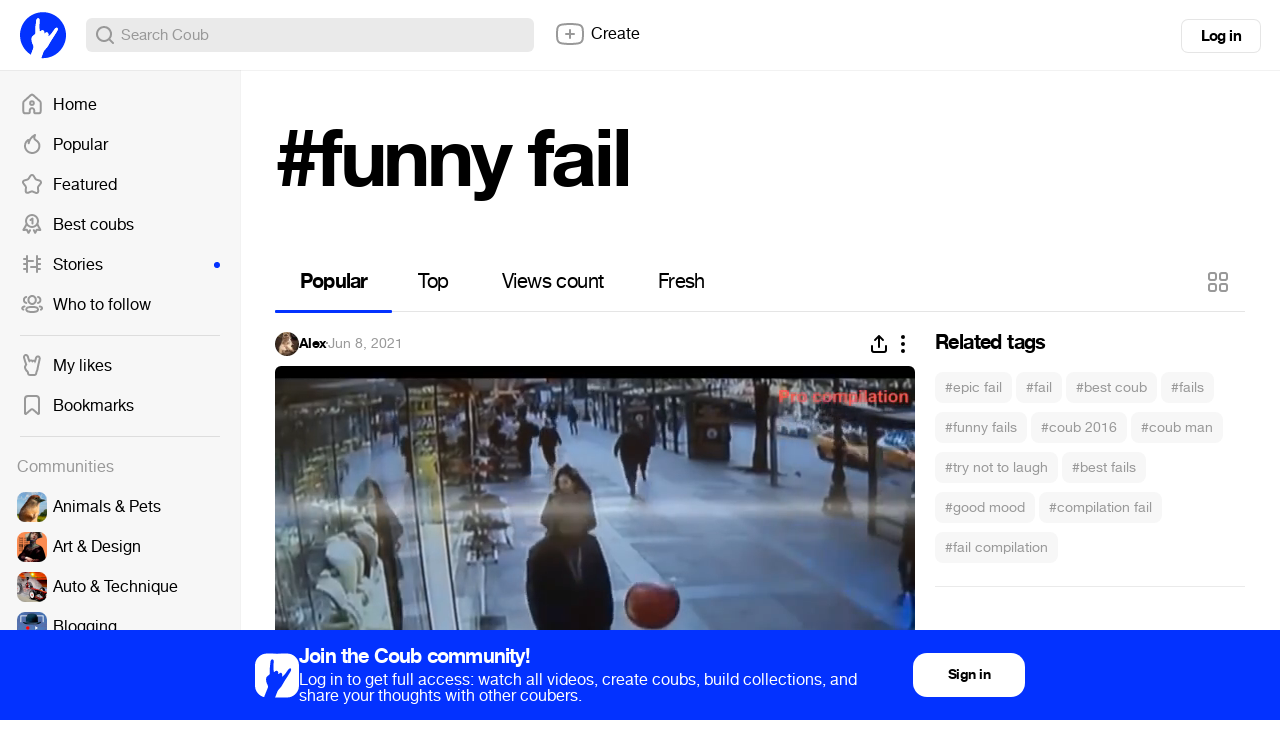

--- FILE ---
content_type: text/html; charset=utf-8
request_url: https://coub.com/coubs/2sz8lr/increment_views?player=html5&type=site&platform=desktop
body_size: 37
content:
186520